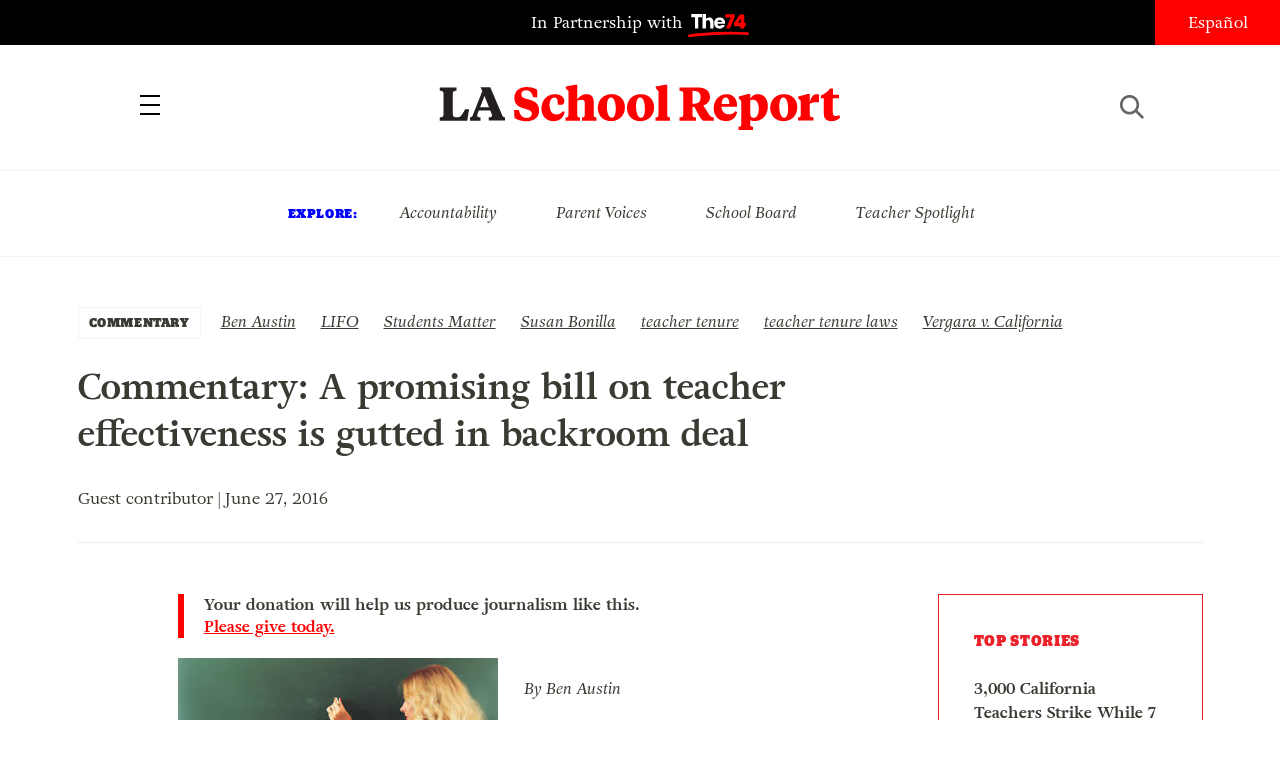

--- FILE ---
content_type: text/html; charset=UTF-8
request_url: https://www.laschoolreport.com/commentary-a-promising-bill-on-teacher-effectiveness-is-gutted-in-backroom-deal/
body_size: 12091
content:
<!--  --><!doctype html>
<html lang="en-US" class="no-js">
<head>
	<!-- Setup -->
    <meta charset="UTF-8">
	<meta name="viewport" content="width=device-width, initial-scale=1.0" />
	<meta name="format-detection" content="telephone=no">
	
	<!-- Title -->
	<title>Commentary: A promising bill on teacher effectiveness is gutted in backroom deal  |  LA School Report</title>
    
    <!-- SEO -->
    <meta name="description" content="By Ben Austin Last month, my organization, Students Matter, issued its support of California’s AB 934 – a state bill that, though imperfect, honestly attempted to address the grave defaults in the state’s teacher tenure, dismissal and layoff laws challenged by the student plaintiffs in Vergara v. California. (A 2014 ruling in that case sided...">
    <meta name="keywords" content="Ben Austin, LIFO, Students Matter, Susan Bonilla, teacher tenure, teacher tenure laws, Vergara v. California, ">
    
        <!-- Facebook OG Integration -->
    <meta property="og:title" content="Commentary: A promising bill on teacher effectiveness is gutted in backroom deal  |  LA School Report" />
    <meta property="og:description" content="By Ben Austin Last month, my organization, Students Matter, issued its support of California’s AB 934 – a state bill that, though imperfect, honestly attempted to address the grave defaults in the state’s teacher tenure, dismissal and layoff laws challenged by the student plaintiffs in Vergara v. California. (A 2014 ruling in that case sided...">
    <meta property="og:type" content="website"/>
    <meta property="og:url" content="https://www.laschoolreport.com/commentary-a-promising-bill-on-teacher-effectiveness-is-gutted-in-backroom-deal/" />
	        <meta property="og:image" content="https://www.laschoolreport.com/wp-content/uploads/2016/06/teacher-at-blackboard.jpg" />

	<!-- Twitter Card Integration -->
    <meta name="twitter:card" content="summary_large_image">
    <meta name="twitter:site" content="@LASchoolReport">
    <meta name="twitter:title" content="Commentary: A promising bill on teacher effectiveness is gutted in backroom deal  |  LA School Report">
    <meta name="twitter:description" content="By Ben Austin Last month, my organization, Students Matter, issued its support of California’s AB 934 – a state bill that, though imperfect, honestly attempted to address the grave defaults in the state’s teacher tenure, dismissal and layoff laws challenged by the student plaintiffs in Vergara v. California. (A 2014 ruling in that case sided...">
    <meta name="twitter:image" content="https://www.laschoolreport.com/wp-content/uploads/2016/06/teacher-at-blackboard.jpg">
    	
    <!-- Fonts and Styles-->
    <link rel='stylesheet' type='text/css' media='all' href="https://code.ionicframework.com/ionicons/2.0.1/css/ionicons.min.css" />
	<script src="https://use.typekit.net/ewo3bbs.js"></script>
    <script>try{Typekit.load({ async: true });}catch(e){}</script>

	<meta name='robots' content='max-image-preview:large' />
<script type="text/javascript">
window._wpemojiSettings = {"baseUrl":"https:\/\/s.w.org\/images\/core\/emoji\/14.0.0\/72x72\/","ext":".png","svgUrl":"https:\/\/s.w.org\/images\/core\/emoji\/14.0.0\/svg\/","svgExt":".svg","source":{"concatemoji":"https:\/\/www.laschoolreport.com\/wp-includes\/js\/wp-emoji-release.min.js?ver=6.1.9"}};
/*! This file is auto-generated */
!function(e,a,t){var n,r,o,i=a.createElement("canvas"),p=i.getContext&&i.getContext("2d");function s(e,t){var a=String.fromCharCode,e=(p.clearRect(0,0,i.width,i.height),p.fillText(a.apply(this,e),0,0),i.toDataURL());return p.clearRect(0,0,i.width,i.height),p.fillText(a.apply(this,t),0,0),e===i.toDataURL()}function c(e){var t=a.createElement("script");t.src=e,t.defer=t.type="text/javascript",a.getElementsByTagName("head")[0].appendChild(t)}for(o=Array("flag","emoji"),t.supports={everything:!0,everythingExceptFlag:!0},r=0;r<o.length;r++)t.supports[o[r]]=function(e){if(p&&p.fillText)switch(p.textBaseline="top",p.font="600 32px Arial",e){case"flag":return s([127987,65039,8205,9895,65039],[127987,65039,8203,9895,65039])?!1:!s([55356,56826,55356,56819],[55356,56826,8203,55356,56819])&&!s([55356,57332,56128,56423,56128,56418,56128,56421,56128,56430,56128,56423,56128,56447],[55356,57332,8203,56128,56423,8203,56128,56418,8203,56128,56421,8203,56128,56430,8203,56128,56423,8203,56128,56447]);case"emoji":return!s([129777,127995,8205,129778,127999],[129777,127995,8203,129778,127999])}return!1}(o[r]),t.supports.everything=t.supports.everything&&t.supports[o[r]],"flag"!==o[r]&&(t.supports.everythingExceptFlag=t.supports.everythingExceptFlag&&t.supports[o[r]]);t.supports.everythingExceptFlag=t.supports.everythingExceptFlag&&!t.supports.flag,t.DOMReady=!1,t.readyCallback=function(){t.DOMReady=!0},t.supports.everything||(n=function(){t.readyCallback()},a.addEventListener?(a.addEventListener("DOMContentLoaded",n,!1),e.addEventListener("load",n,!1)):(e.attachEvent("onload",n),a.attachEvent("onreadystatechange",function(){"complete"===a.readyState&&t.readyCallback()})),(e=t.source||{}).concatemoji?c(e.concatemoji):e.wpemoji&&e.twemoji&&(c(e.twemoji),c(e.wpemoji)))}(window,document,window._wpemojiSettings);
</script>
<style type="text/css">
img.wp-smiley,
img.emoji {
	display: inline !important;
	border: none !important;
	box-shadow: none !important;
	height: 1em !important;
	width: 1em !important;
	margin: 0 0.07em !important;
	vertical-align: -0.1em !important;
	background: none !important;
	padding: 0 !important;
}
</style>
	<link rel='stylesheet' id='wp-block-library-css' href='https://www.laschoolreport.com/wp-includes/css/dist/block-library/style.min.css?ver=6.1.9' type='text/css' media='all' />
<link rel='stylesheet' id='classic-theme-styles-css' href='https://www.laschoolreport.com/wp-includes/css/classic-themes.min.css?ver=1' type='text/css' media='all' />
<style id='global-styles-inline-css' type='text/css'>
body{--wp--preset--color--black: #000000;--wp--preset--color--cyan-bluish-gray: #abb8c3;--wp--preset--color--white: #ffffff;--wp--preset--color--pale-pink: #f78da7;--wp--preset--color--vivid-red: #cf2e2e;--wp--preset--color--luminous-vivid-orange: #ff6900;--wp--preset--color--luminous-vivid-amber: #fcb900;--wp--preset--color--light-green-cyan: #7bdcb5;--wp--preset--color--vivid-green-cyan: #00d084;--wp--preset--color--pale-cyan-blue: #8ed1fc;--wp--preset--color--vivid-cyan-blue: #0693e3;--wp--preset--color--vivid-purple: #9b51e0;--wp--preset--gradient--vivid-cyan-blue-to-vivid-purple: linear-gradient(135deg,rgba(6,147,227,1) 0%,rgb(155,81,224) 100%);--wp--preset--gradient--light-green-cyan-to-vivid-green-cyan: linear-gradient(135deg,rgb(122,220,180) 0%,rgb(0,208,130) 100%);--wp--preset--gradient--luminous-vivid-amber-to-luminous-vivid-orange: linear-gradient(135deg,rgba(252,185,0,1) 0%,rgba(255,105,0,1) 100%);--wp--preset--gradient--luminous-vivid-orange-to-vivid-red: linear-gradient(135deg,rgba(255,105,0,1) 0%,rgb(207,46,46) 100%);--wp--preset--gradient--very-light-gray-to-cyan-bluish-gray: linear-gradient(135deg,rgb(238,238,238) 0%,rgb(169,184,195) 100%);--wp--preset--gradient--cool-to-warm-spectrum: linear-gradient(135deg,rgb(74,234,220) 0%,rgb(151,120,209) 20%,rgb(207,42,186) 40%,rgb(238,44,130) 60%,rgb(251,105,98) 80%,rgb(254,248,76) 100%);--wp--preset--gradient--blush-light-purple: linear-gradient(135deg,rgb(255,206,236) 0%,rgb(152,150,240) 100%);--wp--preset--gradient--blush-bordeaux: linear-gradient(135deg,rgb(254,205,165) 0%,rgb(254,45,45) 50%,rgb(107,0,62) 100%);--wp--preset--gradient--luminous-dusk: linear-gradient(135deg,rgb(255,203,112) 0%,rgb(199,81,192) 50%,rgb(65,88,208) 100%);--wp--preset--gradient--pale-ocean: linear-gradient(135deg,rgb(255,245,203) 0%,rgb(182,227,212) 50%,rgb(51,167,181) 100%);--wp--preset--gradient--electric-grass: linear-gradient(135deg,rgb(202,248,128) 0%,rgb(113,206,126) 100%);--wp--preset--gradient--midnight: linear-gradient(135deg,rgb(2,3,129) 0%,rgb(40,116,252) 100%);--wp--preset--duotone--dark-grayscale: url('#wp-duotone-dark-grayscale');--wp--preset--duotone--grayscale: url('#wp-duotone-grayscale');--wp--preset--duotone--purple-yellow: url('#wp-duotone-purple-yellow');--wp--preset--duotone--blue-red: url('#wp-duotone-blue-red');--wp--preset--duotone--midnight: url('#wp-duotone-midnight');--wp--preset--duotone--magenta-yellow: url('#wp-duotone-magenta-yellow');--wp--preset--duotone--purple-green: url('#wp-duotone-purple-green');--wp--preset--duotone--blue-orange: url('#wp-duotone-blue-orange');--wp--preset--font-size--small: 13px;--wp--preset--font-size--medium: 20px;--wp--preset--font-size--large: 36px;--wp--preset--font-size--x-large: 42px;}.has-black-color{color: var(--wp--preset--color--black) !important;}.has-cyan-bluish-gray-color{color: var(--wp--preset--color--cyan-bluish-gray) !important;}.has-white-color{color: var(--wp--preset--color--white) !important;}.has-pale-pink-color{color: var(--wp--preset--color--pale-pink) !important;}.has-vivid-red-color{color: var(--wp--preset--color--vivid-red) !important;}.has-luminous-vivid-orange-color{color: var(--wp--preset--color--luminous-vivid-orange) !important;}.has-luminous-vivid-amber-color{color: var(--wp--preset--color--luminous-vivid-amber) !important;}.has-light-green-cyan-color{color: var(--wp--preset--color--light-green-cyan) !important;}.has-vivid-green-cyan-color{color: var(--wp--preset--color--vivid-green-cyan) !important;}.has-pale-cyan-blue-color{color: var(--wp--preset--color--pale-cyan-blue) !important;}.has-vivid-cyan-blue-color{color: var(--wp--preset--color--vivid-cyan-blue) !important;}.has-vivid-purple-color{color: var(--wp--preset--color--vivid-purple) !important;}.has-black-background-color{background-color: var(--wp--preset--color--black) !important;}.has-cyan-bluish-gray-background-color{background-color: var(--wp--preset--color--cyan-bluish-gray) !important;}.has-white-background-color{background-color: var(--wp--preset--color--white) !important;}.has-pale-pink-background-color{background-color: var(--wp--preset--color--pale-pink) !important;}.has-vivid-red-background-color{background-color: var(--wp--preset--color--vivid-red) !important;}.has-luminous-vivid-orange-background-color{background-color: var(--wp--preset--color--luminous-vivid-orange) !important;}.has-luminous-vivid-amber-background-color{background-color: var(--wp--preset--color--luminous-vivid-amber) !important;}.has-light-green-cyan-background-color{background-color: var(--wp--preset--color--light-green-cyan) !important;}.has-vivid-green-cyan-background-color{background-color: var(--wp--preset--color--vivid-green-cyan) !important;}.has-pale-cyan-blue-background-color{background-color: var(--wp--preset--color--pale-cyan-blue) !important;}.has-vivid-cyan-blue-background-color{background-color: var(--wp--preset--color--vivid-cyan-blue) !important;}.has-vivid-purple-background-color{background-color: var(--wp--preset--color--vivid-purple) !important;}.has-black-border-color{border-color: var(--wp--preset--color--black) !important;}.has-cyan-bluish-gray-border-color{border-color: var(--wp--preset--color--cyan-bluish-gray) !important;}.has-white-border-color{border-color: var(--wp--preset--color--white) !important;}.has-pale-pink-border-color{border-color: var(--wp--preset--color--pale-pink) !important;}.has-vivid-red-border-color{border-color: var(--wp--preset--color--vivid-red) !important;}.has-luminous-vivid-orange-border-color{border-color: var(--wp--preset--color--luminous-vivid-orange) !important;}.has-luminous-vivid-amber-border-color{border-color: var(--wp--preset--color--luminous-vivid-amber) !important;}.has-light-green-cyan-border-color{border-color: var(--wp--preset--color--light-green-cyan) !important;}.has-vivid-green-cyan-border-color{border-color: var(--wp--preset--color--vivid-green-cyan) !important;}.has-pale-cyan-blue-border-color{border-color: var(--wp--preset--color--pale-cyan-blue) !important;}.has-vivid-cyan-blue-border-color{border-color: var(--wp--preset--color--vivid-cyan-blue) !important;}.has-vivid-purple-border-color{border-color: var(--wp--preset--color--vivid-purple) !important;}.has-vivid-cyan-blue-to-vivid-purple-gradient-background{background: var(--wp--preset--gradient--vivid-cyan-blue-to-vivid-purple) !important;}.has-light-green-cyan-to-vivid-green-cyan-gradient-background{background: var(--wp--preset--gradient--light-green-cyan-to-vivid-green-cyan) !important;}.has-luminous-vivid-amber-to-luminous-vivid-orange-gradient-background{background: var(--wp--preset--gradient--luminous-vivid-amber-to-luminous-vivid-orange) !important;}.has-luminous-vivid-orange-to-vivid-red-gradient-background{background: var(--wp--preset--gradient--luminous-vivid-orange-to-vivid-red) !important;}.has-very-light-gray-to-cyan-bluish-gray-gradient-background{background: var(--wp--preset--gradient--very-light-gray-to-cyan-bluish-gray) !important;}.has-cool-to-warm-spectrum-gradient-background{background: var(--wp--preset--gradient--cool-to-warm-spectrum) !important;}.has-blush-light-purple-gradient-background{background: var(--wp--preset--gradient--blush-light-purple) !important;}.has-blush-bordeaux-gradient-background{background: var(--wp--preset--gradient--blush-bordeaux) !important;}.has-luminous-dusk-gradient-background{background: var(--wp--preset--gradient--luminous-dusk) !important;}.has-pale-ocean-gradient-background{background: var(--wp--preset--gradient--pale-ocean) !important;}.has-electric-grass-gradient-background{background: var(--wp--preset--gradient--electric-grass) !important;}.has-midnight-gradient-background{background: var(--wp--preset--gradient--midnight) !important;}.has-small-font-size{font-size: var(--wp--preset--font-size--small) !important;}.has-medium-font-size{font-size: var(--wp--preset--font-size--medium) !important;}.has-large-font-size{font-size: var(--wp--preset--font-size--large) !important;}.has-x-large-font-size{font-size: var(--wp--preset--font-size--x-large) !important;}
.wp-block-navigation a:where(:not(.wp-element-button)){color: inherit;}
:where(.wp-block-columns.is-layout-flex){gap: 2em;}
.wp-block-pullquote{font-size: 1.5em;line-height: 1.6;}
</style>
<link rel='stylesheet' id='LASR-css' href='https://www.laschoolreport.com/wp-content/themes/LASR_MS/style.css?version=1386271671&#038;ver=6.1.9' type='text/css' media='all' />
<link rel="https://api.w.org/" href="https://www.laschoolreport.com/wp-json/" /><link rel="alternate" type="application/json" href="https://www.laschoolreport.com/wp-json/wp/v2/posts/40567" /><link rel="EditURI" type="application/rsd+xml" title="RSD" href="https://www.laschoolreport.com/xmlrpc.php?rsd" />
<link rel="wlwmanifest" type="application/wlwmanifest+xml" href="https://www.laschoolreport.com/wp-includes/wlwmanifest.xml" />
<meta name="generator" content="WordPress 6.1.9" />
<link rel="canonical" href="https://www.laschoolreport.com/commentary-a-promising-bill-on-teacher-effectiveness-is-gutted-in-backroom-deal/" />
<link rel='shortlink' href='https://www.laschoolreport.com/?p=40567' />
<link rel="alternate" type="application/json+oembed" href="https://www.laschoolreport.com/wp-json/oembed/1.0/embed?url=https%3A%2F%2Fwww.laschoolreport.com%2Fcommentary-a-promising-bill-on-teacher-effectiveness-is-gutted-in-backroom-deal%2F" />
<link rel="alternate" type="text/xml+oembed" href="https://www.laschoolreport.com/wp-json/oembed/1.0/embed?url=https%3A%2F%2Fwww.laschoolreport.com%2Fcommentary-a-promising-bill-on-teacher-effectiveness-is-gutted-in-backroom-deal%2F&#038;format=xml" />
<link rel="icon" href="https://www.laschoolreport.com/wp-content/uploads/2022/08/cropped-T74-LASR-Social-Avatar-02-32x32.png" sizes="32x32" />
<link rel="icon" href="https://www.laschoolreport.com/wp-content/uploads/2022/08/cropped-T74-LASR-Social-Avatar-02-192x192.png" sizes="192x192" />
<link rel="apple-touch-icon" href="https://www.laschoolreport.com/wp-content/uploads/2022/08/cropped-T74-LASR-Social-Avatar-02-180x180.png" />
<meta name="msapplication-TileImage" content="https://www.laschoolreport.com/wp-content/uploads/2022/08/cropped-T74-LASR-Social-Avatar-02-270x270.png" />
		<style type="text/css" id="wp-custom-css">
			/*
Welcome to Custom CSS!

To learn how this works, see http://wp.me/PEmnE-Bt
*/		</style>
		    
    <!-- GA TRACKING -->
	<script>
	  (function(i,s,o,g,r,a,m){i['GoogleAnalyticsObject']=r;i[r]=i[r]||function(){
	  (i[r].q=i[r].q||[]).push(arguments)},i[r].l=1*new Date();a=s.createElement(o),
	  m=s.getElementsByTagName(o)[0];a.async=1;a.src=g;m.parentNode.insertBefore(a,m)
	  })(window,document,'script','https://www.google-analytics.com/analytics.js','ga');
	  ga('create', 'UA-34015481-1', 'auto', { 'allowLinker': true });
	  ga('send', 'pageview');
	  ga('require','linker');
	  ga('linker:autoLink', ['domain1.tld', 'domain2.tld'], false, true);
	</script>

    <!-- GA4 TRACKING -->
    <script async src="https://www.googletagmanager.com/gtag/js?id=G-QVBK3NLJ0X"></script>
    <script>
        window.dataLayer = window.dataLayer || [];
        function gtag(){dataLayer.push(arguments);}
        gtag('js', new Date());

        gtag('config', 'G-QVBK3NLJ0X');
    </script>


    
        <!-- CHARTBEAT -->

        
        <script type='text/javascript'>
            (function() {
                /** CONFIGURATION START **/
                var _sf_async_config = window._sf_async_config = (window._sf_async_config || {});
                _sf_async_config.uid = 66128;
                _sf_async_config.domain = 'laschoolreport.com';
                _sf_async_config.useCanonical = true;
                _sf_async_config.useCanonicalDomain = true;
                _sf_async_config.sections = 'COMMENTARY, NEWS, Ben Austin, LIFO, Students Matter, Susan Bonilla, teacher tenure, teacher tenure laws, Vergara v. California'; //SET PAGE SECTION(S)
                _sf_async_config.authors = 'Guest contributor'; //SET PAGE AUTHOR(S)
                /** CONFIGURATION END **/
                function loadChartbeat() {
                    var e = document.createElement('script');
                    var n = document.getElementsByTagName('script')[0];
                    e.type = 'text/javascript';
                    e.async = true;
                    e.src = '//static.chartbeat.com/js/chartbeat.js';
                    n.parentNode.insertBefore(e, n);
                }
                loadChartbeat();
            })();
        </script>
        <script async src="//static.chartbeat.com/js/chartbeat_mab.js"></script>

    
</head>
<body class="page_commentary-a-promising-bill-on-teacher-effectiveness-is-gutted-in-backroom-deal">
	<div id="wrapper">

		<!-- HEADER -->
		<header>
    		<div id="header_top">
				<p class="partnership">
					<a href="https://www.the74million.org">In Partnership with <span>74</span></a>
				</p>
				<ul class="social">
					<li><a href="https://twitter.com/LASchoolReport" target="_blank" class="ion-social-twitter"><span>Twitter</span></a></li>
					<li><a href="https://www.facebook.com/LASchoolReport" target="_blank" class="ion-social-facebook"><span>Facebook</span></a></li>
				</ul>
				<div id="language">
					<a href=http://espanol.laschoolreport.com>Español</a>				</div>
			</div>
			<nav>
				<div class="nav_container">
					<a id="close_nav" class="close"></a>
					<ul>
						<li><a href="/category/news">News</a></li>
						<li><a href="/category/commentary">Commentary</a></li>
						<li><a href="/category/la-parents">LA Parents</a></li>
												<li><a href="https://www.the74million.org/about">About</a></li>
						<span class="mobile">
							<li><a id="show_explore" href="#">Explore</a></li>
								                        <li class="explore_mobile em_exp"><a href="https://www.laschoolreport.com/tag/accountability/">Accountability</a></li>
								                        <li class="explore_mobile em_exp"><a href="https://www.laschoolreport.com/tag/parent-voices/">Parent Voices</a></li>
								                        <li class="explore_mobile em_exp"><a href="https://www.laschoolreport.com/tag/school-board/">School Board</a></li>
								                        <li class="explore_mobile em_exp"><a href="https://www.laschoolreport.com/tag/teacher-spotlight/">Teacher Spotlight</a></li>
														<li><a id="show_contact" href="#">Contact</a></li>
							<li class="explore_mobile em_address">
								<a href="/cdn-cgi/l/email-protection#ef86818980af838e9c8c878080839d8a9f809d9bc18c8082"><span class="__cf_email__" data-cfemail="325b5c545d725e5341515a5d5d5e4057425d40461c515d5f">[email&#160;protected]</span><br/>
									<span>149 South Barrington Ave,</span>
									<span>Suite 249,<br/></span>
									<span>Los Angeles, CA 90049</span>
								</a>
							</li>
							<hr/>
							<ul class="social">
								<li><a href="https://twitter.com/LASchoolReport" target="_blank" class="ion-social-twitter"><span>Twitter</span></a></li>
								<li><a href="https://www.facebook.com/LASchoolReport" target="_blank" class="ion-social-facebook"><span>Facebook</span></a></li>
							</ul>
							<li class="language"><a href=http://espanol.laschoolreport.com>Español</a></li><br/>
							<p>Copyright © 2026 LA School Report</p>
						</span>
					</ul>
				</div>
			</nav>
			<div id="header_bottom">
				<h1><span><a href="https://www.laschoolreport.com">LA School Report</a></span></h1>
				<div id="hamburger"></div>
				<div id="search">
					<div id="search_button"></div>
					<form role="search" method="get" id="searchform" class="searchform" action="https://www.laschoolreport.com" placeholder="search">
						<input type="text" placeholder="Search" value="" name="s" id="s">
					</form>
					<div id="search_x"></div>
				</div>
			</div>
			<div id="header_top_mobile">
				<p class="partnership">In Partnership with <span>74</span></p>
			</div>
		</header>
    
		<!-- EXPLORE -->
		<section id="explore">
			<ul>
				<h3>Explore:</h3>
									<li class="explore_mobile em_exp"><a href="https://www.laschoolreport.com/tag/accountability/">Accountability</a></li>
									<li class="explore_mobile em_exp"><a href="https://www.laschoolreport.com/tag/parent-voices/">Parent Voices</a></li>
									<li class="explore_mobile em_exp"><a href="https://www.laschoolreport.com/tag/school-board/">School Board</a></li>
									<li class="explore_mobile em_exp"><a href="https://www.laschoolreport.com/tag/teacher-spotlight/">Teacher Spotlight</a></li>
							</ul>
		</section> 


		
		<!-- CONTENT -->
				<div class="content">   
			<div class="story">
				<div class="story_header">
					<div class="category">
						<a href="https://www.laschoolreport.com/category/commentary/">COMMENTARY</a>
					</div>
					<div class="tags">
						<ul>
													<li><a href="https://www.laschoolreport.com/tag/ben-austin/" rel="tag">Ben Austin</a></li>
													<li><a href="https://www.laschoolreport.com/tag/lifo/" rel="tag">LIFO</a></li>
													<li><a href="https://www.laschoolreport.com/tag/students-matter/" rel="tag">Students Matter</a></li>
													<li><a href="https://www.laschoolreport.com/tag/susan-bonilla/" rel="tag">Susan Bonilla</a></li>
													<li><a href="https://www.laschoolreport.com/tag/teacher-tenure/" rel="tag">teacher tenure</a></li>
													<li><a href="https://www.laschoolreport.com/tag/teacher-tenure-laws/" rel="tag">teacher tenure laws</a></li>
													<li><a href="https://www.laschoolreport.com/tag/vergara-v-california/" rel="tag">Vergara v. California</a></li>
												</ul>
					</div>
					<h1>Commentary: A promising bill on teacher effectiveness is gutted in backroom deal</h1>
										<p class="credits"> Guest contributor | June 27, 2016</p><br/>
					<hr/>
				</div>
				<div class="storyContainer">
					<div id="social_sidebar">
						<ul id="sidebar_listing">
                            <li><a class="ion-social-twitter" href="https://twitter.com/intent/tweet?url=https://www.laschoolreport.com/commentary-a-promising-bill-on-teacher-effectiveness-is-gutted-in-backroom-deal/&text=Commentary%3A+A+promising+bill+on+teacher+effectiveness+is+gutted+in+backroom+deal @LASchoolReport" target="_blank"><span>Twitter</span></a></li>
							<li><a class="ion-social-facebook" href="https://www.facebook.com/sharer/sharer.php?u=https://www.laschoolreport.com/commentary-a-promising-bill-on-teacher-effectiveness-is-gutted-in-backroom-deal/" target="_blank"><span>Facebook</span></a></li>
							<li><a class="ion-email" href="/cdn-cgi/l/email-protection#[base64]"><span>Mail</span></a></li>
						</ul>
					</div>
					<div class="storySidebar">
					
						<!-- TOP STORIES -->
						<section id="top_stories" class="sidebar_unit">
							<ul>
								<h3>Top Stories</h3>
																	<li><a href="https://www.laschoolreport.com/3000-california-teachers-school-staffers-strike-while-7-unions-declare-impasse/">3,000 California Teachers Strike While 7 Unions Declare Impasse</a></li>
																	<li><a href="https://www.laschoolreport.com/what-fewer-international-students-means-for-california/">What Fewer International Students Means for California</a></li>
																	<li><a href="https://www.laschoolreport.com/how-california-can-protect-students-from-washingtons-uncertainty/">How California Can Protect Students from Washington’s Uncertainty</a></li>
																</ul>
						</section>
						<div id="newsletter_signup_sb" class="sidebar_unit signup_form">
							<h4><center>SIGN UP FOR OUR NEWSLETTER</center></h4>
											<form id="email_capture" class="email-form" action="" method="POST">
			<input type="submit" value="Submit">
			<span>
				<input type="email" name="email" placeholder="Email Address">
                <input id="last_name" name="last_name" type="text" value=""  />
            </span>
		</form>
		<p class="gratitude" style="text-align:left"></p> 
						</div>
									<!-- FROM THE 74 -->
			<section id="from74" class="sidebar_unit">
				<h3>from  <span>74</span></h3>
				<ul>
									<li>
						<a href="https://www.the74million.org/article/shut-out-inequitable-access-to-after-school-programs-grows/" target="_blank">
							<p>Shut Out: Inequitable Access to After School Programs Grows</p>
						</a>      
					</li>
									<li>
						<a href="https://www.the74million.org/article/zodiac-sign-assigned-seating-this-teacher-says-it-works/" target="_blank">
							<p>Zodiac Sign Assigned Seating? This Teacher Says It Works</p>
						</a>      
					</li>
									<li>
						<a href="https://www.the74million.org/zero2eight/as-time-runs-out-a-dozen-head-start-families-and-providers-share-their-fears/" target="_blank">
							<p>As Time Runs Out, a Dozen Head Start Families and Providers Share Their Fears</p>
						</a>      
					</li>
									<li>
						<a href="https://www.the74million.org/article/how-work-based-learning-helped-two-oakland-teens-take-flight-literally/" target="_blank">
							<p>How Work-Based Learning Helped Two Oakland Teens Take Flight — Literally</p>
						</a>      
					</li>
								</ul>
			</section>
					</div>
					<div class="storyContent">
                        <p class="cta">Your donation will help us produce journalism like this. <a href="https://the74.fundjournalism.org/donate/?campaign=701Jw00000Nx0ZrIAJ">Please give today.</a></p>
                        <!--<p class="cta">Get stories like this delivered straight to your inbox. <a href="http://www.laschoolreport.com/newsletter/">Sign up for the LA School Report newsletter.</a></p>-->
                        <p><img decoding="async" class="size-medium wp-image-40568 alignleft" src="http://laschoolreport.com/wp-content/uploads/2016/06/teacher-at-blackboard-320x163.jpg" alt="Beautiful young teacher writing on the blackboard" width="320" height="163" srcset="https://www.laschoolreport.com/wp-content/uploads/2016/06/teacher-at-blackboard-320x163.jpg 320w, https://www.laschoolreport.com/wp-content/uploads/2016/06/teacher-at-blackboard-120x61.jpg 120w, https://www.laschoolreport.com/wp-content/uploads/2016/06/teacher-at-blackboard-500x254.jpg 500w, https://www.laschoolreport.com/wp-content/uploads/2016/06/teacher-at-blackboard.jpg 615w" sizes="(max-width: 320px) 100vw, 320px" /></p>
<p style="font-weight: 300;"><em>By Ben Austin</em></p>
<p style="font-weight: 300;">Last month, my organization, Students Matter, issued its support of California’s AB 934 – a state bill that, though imperfect, honestly attempted to address the grave defaults in the state’s teacher tenure, dismissal and layoff laws challenged by the student plaintiffs in Vergara v. California. (A 2014 ruling in that case sided with the students but was overturned by an appellate court earlier this year; the plaintiffs <a href="https://www.the74million.org/article/sharply-divided-reactions-as-vergara-is-reversed-student-advocates-turn-to-californias-supreme-court">are now appealing</a> to the California Supreme Court.)</p>
<p style="font-weight: 300;">Students Matter worked with California Assemblymember Susan Bonilla’s office for months to craft commonsense legislation that supported effective teachers and prioritized quality across California’s public education system. When introduced, the bill drew praise from parents, educators, community leaders and newspaper editorial boards across the state.</p>
<p style="font-weight: 300;">All that progress was eliminated last week with the strike of a pen.</p>
<p style="font-weight: 300;">Late last Tuesday night, Students Matter got notice of a new version of AB 934, revised in advance of an upcoming vote before the California Senate Education Committee. Watered down and gutted beyond recognition, the new AB 934 preserves the unconstitutional and unjustifiable disparities in students’ access to effective teachers caused by the current laws.</p>
<p style="font-weight: 300;"><strong>• Read more: <a href="http://laschoolreport.com/commentary-parents-want-legislature-to-act-on-teacher-tenure/">Parents want legislature to act on teacher tenure</a></strong></p>
<p style="font-weight: 300;">Rather than bring California in-line with the states making strides toward educational equity, AB 934 continues California’s decades-long tradition of robbing students of the quality education they deserve. In an about-face betrayal of California’s students and hardworking families who depend on our public schools, AB 934 now abandons California’s 6 million public school students and hard-working public school teachers by embracing a harmful, unpopular and unconstitutional “business as usual” mindset.</p>
<p style="font-weight: 300;">So what happened? A backroom deal that was manufactured by the state’s most powerful special interest groups, which swapped a promising bill out for a reinforcement of the status quo. And while the new AB 934 might work for those groups and their lobbyists, it’s a bad deal for California students, parents, teachers and voters, who trusted their elected representatives to serve and protect the people.</p>
<p style="font-weight: 300;"><span id="more-40567"></span></p>
<p style="font-weight: 300;">Specifically, the new AB 934 leaves in place California’s quality-blind “last in, first out” layoff criteria —  a system that<a href="http://teachplus.org/sites/default/files/publication/pdf/raising_the_bar_final.pdf"> 76 percent of public school teachers</a> and<a href="http://dornsife.usc.edu/usc-dornsife-la-times-poll-teachers-april-2015/"> 82 percent of California voters</a> oppose.</p>
<p style="font-weight: 300;">In a review of California’s “last in, first out” process conducted over four years ago, the state’s own<a href="http://studentsmatter.org/wp-content/uploads/2012/04/A-Review-of-the-Teacher-Layoff-Process-in-California1.pdf"> Legislative Analyst Office</a> concluded that seniority-based layoffs lead “to lower quality of the overall teacher workforce” and recommended that “the state explore alternatives that could provide districts with the discretion to do what is in the best interest of their students.”</p>
<p style="font-weight: 300;">Additionally, instead of making teacher tenure an earned benchmark based on demonstrated quality of instruction, as teachers and policy organizations across the country strongly have advocated, AB 934 now doubles down on making tenure a time-based employment decision.</p>
<p style="font-weight: 300;">Combined with not requiring districts to use any evaluation system when making employment decisions, AB 934 treats all teachers as interchangeable widgets.</p>
<p style="font-weight: 300;">The new AB 934 also does nothing to streamline California’s arduous dismissal process, which entrenches grossly ineffective teachers in classrooms indefinitely. The amended version of AB 934 allows local districts and teachers unions to negotiate an alternative dismissal system, eliminating the bill’s previous language whereby an ineffective teacher could be dismissed with due process after two negative evaluations and a robust professional development program. AB 934 even <em>adds </em>to the bureaucratic red tape by forcing a patchwork of dismissal policies throughout the state, the success of which will depend on the status of the relationship between districts and their teachers unions.</p>
<p style="font-weight: 300;">But students cannot choose where to attend school based on the status of adult politics. All students in California deserve effective teachers, regardless of zip code or the health of their district’s labor relations.</p>
<p style="font-weight: 300;">In short, the gutted version of AB 934 adds insult to injury for millions of Californians and stands as the poster-child for the kind of politics that benefit powerful special interests at the expense of students, parents and all the rest of us. The Senate Education Committee must reject AB 934 when it comes up for a vote this Wednesday, June 29.</p>
<p style="font-weight: 300;">California’s hardworking families deserve leadership in tackling the greatest challenge the state faces today: preparing all students for successful careers and meaningful participation in the future of the state. Politics as usual like the kind that produced the new AB 934 will keep California’s dropout factories chugging along.</p>
<p style="font-weight: 300;">If the California Supreme Court was still debating whether or not to step in and review the Court of Appeal’s misguided reversal in Vergara, they now have their mandate.</p>
<hr />
<p style="font-weight: 300;"><em>Ben Austin leads policy development for Students Matter, a national nonprofit organization dedicated to sponsoring impact litigation to promote access to quality public education. Learn more at <a href="http://studentsmatter.org/">StudentsMatter.org</a>. Prior to Students Matter, Austin served as the deputy mayor of Los Angeles and worked in the Clinton White House.</em></p>
					</div>
				</div>
			</div>
			
						
		
			<!-- READ NEXT -->
			<section id="read_next">
				<div class="section_header">
					<h3>Read Next</h3>
				</div>  
				<div id="read_next_container">
					<ul>
												<li class="">
							<a href="https://www.laschoolreport.com/california-legislators-to-try-again-to-make-kindergarten-mandatory/">
											
																<div class="rn_image" style="background-image: url('https://www.laschoolreport.com/wp-content/uploads/2026/01/kindergarten-in-California-320x192.jpg');"></div>	
											
								<div class="rn_title"> 
																		<div class="meta_label">NEWS</div> 		
													
									<p>California Legislators to Try Again to Make Kindergarten Mandatory</p>
								</div>
							</a>
						</li>
												<li class="">
							<a href="https://www.laschoolreport.com/trump-administration-plans-to-freeze-billions-in-childcare-funding-to-california/">
											
																<div class="rn_image" style="background-image: url('https://www.laschoolreport.com/wp-content/uploads/2026/01/Donald-Trump-school-choice-order-320x192.jpg');"></div>	
											
								<div class="rn_title"> 
																		<div class="meta_label">NEWS</div> 		
													
									<p>Trump Administration Plans to Freeze Billions in Childcare Funding to California</p>
								</div>
							</a>
						</li>
												<li class="">
							<a href="https://www.laschoolreport.com/food-insecurity-is-surging-among-child-care-providers/">
											
																<div class="rn_image" style="background-image: url('https://www.laschoolreport.com/wp-content/uploads/2026/01/food-insecurity-child-care-320x192.jpg');"></div>	
											
								<div class="rn_title"> 
																		<div class="meta_label">NEWS</div> 		
													
									<p>Food Insecurity Is Surging Among Child Care Providers</p>
								</div>
							</a>
						</li>
												<li class="">
							<a href="https://www.laschoolreport.com/l-a-fires-schools-mourn-losses-celebrate-progress-on-anniversary/">
											
																<div class="rn_image" style="background-image: url('https://www.laschoolreport.com/wp-content/uploads/2026/01/los-angeles-wildfires-anniversary-320x192.png');"></div>	
											
								<div class="rn_title"> 
																		<div class="meta_label">NEWS</div> 		
													
									<p>L.A. Fires: Schools Mourn Losses, Celebrate Progress on Anniversary</p>
								</div>
							</a>
						</li>
												<li class="">
							<a href="https://www.laschoolreport.com/lausd-taps-private-funders-to-level-the-playing-field-between-district-schools/">
											
																<div class="rn_image" style="background-image: url('https://www.laschoolreport.com/wp-content/uploads/2026/01/la-school-fundraising-320x192.png');"></div>	
											
								<div class="rn_title"> 
																		<div class="meta_label">NEWS</div> 		
													
									<p>LAUSD Taps Private Funders to ‘Level the Playing Field’ Between District Schools</p>
								</div>
							</a>
						</li>
												<li class="">
							<a href="https://www.laschoolreport.com/layoffs-cuts-and-closures-are-coming-to-lausd-schools-as-district-confronts-budget-shortfalls/">
											
																<div class="rn_image" style="background-image: url('https://www.laschoolreport.com/wp-content/uploads/2025/12/los-angeles-budget-cuts-320x192.png');"></div>	
											
								<div class="rn_title"> 
																		<div class="meta_label">NEWS</div> 		
													
									<p>Layoffs, Cuts and Closures Are Coming to LAUSD Schools As District Confronts Budget Sho...</p>
								</div>
							</a>
						</li>
												<li class="">
							<a href="https://www.laschoolreport.com/how-can-los-angeles-schools-have-a-looming-1-6b-deficit-with-19b-in-revenues/">
											
																<div class="rn_image" style="background-image: url('https://www.laschoolreport.com/wp-content/uploads/2025/12/childrens-diverse-literature-320x192.jpg');"></div>	
											
								<div class="rn_title"> 
																		<div class="meta_label">ANALYSIS</div> 		
													
									<p>How Can Los Angeles’ Schools Have a Looming $1.6B Deficit With $19B in Revenues?</p>
								</div>
							</a>
						</li>
												<li class="">
							<a href="https://www.laschoolreport.com/rob-reiner-spent-a-decade-fighting-for-california-kids/">
											
																<div class="rn_image" style="background-image: url('https://www.laschoolreport.com/wp-content/uploads/2025/12/rob-reiner-children-education-3-320x192.jpg');"></div>	
											
								<div class="rn_title"> 
																		<div class="meta_label">NEWS</div> 		
													
									<p>Rob Reiner Spent a Decade Fighting For California Kids</p>
								</div>
							</a>
						</li>
												<li class="hidden" ></li>
						<li class="hidden" ></li>
						<li class="hidden" ></li>
						<li class="hidden" ></li>
						<li class="hidden" ></li>
						<li class="hidden" ></li>
						<li class="hidden" ></li>
						<li class="hidden" ></li>
					</ul>
				</div>
		</section>
		
		</div><!-- close the content --> 
        
        <!-- FOOTER -->
		<footer>
			<div id="footer_container">
				<div class="ft_social">
					<img src="https://www.laschoolreport.com/wp-content/themes/LASR_MS/images/la-school-report-logo_footer.svg" width="292" height="auto" alt=""/><br/>
					<ul class="social">
						<li><a href="https://twitter.com/LASchoolReport" target="_blank" class="ion-social-twitter"><span>Twitter</span></a></li>
						<li><a href="https://www.facebook.com/LASchoolReport" target="_blank" class="ion-social-facebook"><span>Facebook</span></a></li>
					</ul>
					Copyright © 2026 LA School Report
				</div>
				<div class="ft_contact">
					<span id="newsletter-form-ft">
                        <h3>Sign up for Updates</h3>
                        <div id="newsletter_signup_ft" class="alternate">
                            				<form id="email_capture" class="email-form" action="" method="POST">
			<input type="submit" value="Submit">
			<span>
				<input type="email" name="email" placeholder="Email Address">
                <input id="last_name" name="last_name" type="text" value=""  />
            </span>
		</form>
		<p class="gratitude" style="text-align:left"></p>                        </div>
                    </span>
					<h3>Contact Us</h3>
					<p><a class="contact_us" href="/cdn-cgi/l/email-protection#422b2c242d022e2331212a2d2d2e3027322d30366c212d2f"><span class="__cf_email__" data-cfemail="3d54535b527d515c4e5e555252514f584d524f49135e5250">[email&#160;protected]</span></a></p>
					<h3 class="supporters"><a href="https://www.the74million.org/page/supporters" target="_blank">Our Supporters</a></h3>
				</div>
			</div>
		</footer>
		
	</div><!--close the wrapper-->
	
	<script data-cfasync="false" src="/cdn-cgi/scripts/5c5dd728/cloudflare-static/email-decode.min.js"></script><script type='text/javascript' src='https://www.laschoolreport.com/wp-content/themes/LASR_MS/js/main.js?ver=1386271671' id='main-js'></script>
<!-- PHP TIME CLOCK (2.1657099723816) -->
<!--- SETUP THEME (0.0010030269622803) -->
<!---- 0.0010030269622803 -->
<!--- INIT (0.0011489391326904) -->
<!---- 0.0011489391326904 -->
<!--- ADJUST SEARCH PAGE POSTS (0.006004810333252) -->
<!---- 0.0010011196136475 -->
<!---- 0.0010008811950684 -->
<!---- 0.0010011196136475 -->
<!---- 0.0010018348693848 -->
<!---- 0.00099992752075195 -->
<!---- 0.00099992752075195 -->
<!--- FEATURED TERMS (1.8232839107513) -->
<!---- 1.8232839107513 -->
<!--- STYLE EXCERPT MORE (0.00099992752075195) -->
<!---- 0.00099992752075195 -->
<!--- META DESCRIPTION (0.0060539245605469) -->
<!---- 0.0060539245605469 -->
<!--- META KEYWORDS (0.0010957717895508) -->
<!---- 0.0010957717895508 -->
<!--- ENQUEUE (0.0010290145874023) -->
<!---- 0.0010290145874023 -->
<!--- TRACK POST PREVIEWS (0.0072159767150879) -->
<!---- 0.0072159767150879 -->
<!--- ADD CHARTBEAT (0.0010838508605957) -->
<!---- 0.0010838508605957 -->
<!--- CURRENT LANGUAGE (0.017009496688843) -->
<!---- 0.0010008811950684 -->
<!---- 0.0010008811950684 -->
<!---- 0.00099992752075195 -->
<!---- 0.00099992752075195 -->
<!---- 0.00099992752075195 -->
<!---- 0.0010008811950684 -->
<!---- 0.0010008811950684 -->
<!---- 0.0010008811950684 -->
<!---- 0.00099992752075195 -->
<!---- 0.0010008811950684 -->
<!---- 0.0010008811950684 -->
<!---- 0.00099992752075195 -->
<!---- 0.0010020732879639 -->
<!---- 0.00099992752075195 -->
<!---- 0.0010008811950684 -->
<!---- 0.0010008811950684 -->
<!---- 0.00099992752075195 -->
<!--- STAFF MEMBERS (0.004025936126709) -->
<!---- 0.003000020980835 -->
<!---- 0.001025915145874 -->
<!--- LIVESTREAM INFO (0.0016467571258545) -->
<!---- 0.0016467571258545 -->
<!--- CONTENT WITH CAPITONS (0.0018329620361328) -->
<!---- 0.0018329620361328 -->
<!--- TRANSLATION LINK (0.0023999214172363) -->
<!---- 0.0023999214172363 -->
<!--- TOP STORIES (0.25307202339172) -->
<!---- 0.25307202339172 -->
<!--- FROM THE 74 (0.0046370029449463) -->
<!---- 0.0046370029449463 -->
<!--- MORE STORIES (0.038410902023315) -->
<!---- 0.038410902023315 -->
 
<script defer src="https://static.cloudflareinsights.com/beacon.min.js/vcd15cbe7772f49c399c6a5babf22c1241717689176015" integrity="sha512-ZpsOmlRQV6y907TI0dKBHq9Md29nnaEIPlkf84rnaERnq6zvWvPUqr2ft8M1aS28oN72PdrCzSjY4U6VaAw1EQ==" data-cf-beacon='{"version":"2024.11.0","token":"7f49db83507a421098e9f6d7e967a3a7","r":1,"server_timing":{"name":{"cfCacheStatus":true,"cfEdge":true,"cfExtPri":true,"cfL4":true,"cfOrigin":true,"cfSpeedBrain":true},"location_startswith":null}}' crossorigin="anonymous"></script>
</body>
</html>
